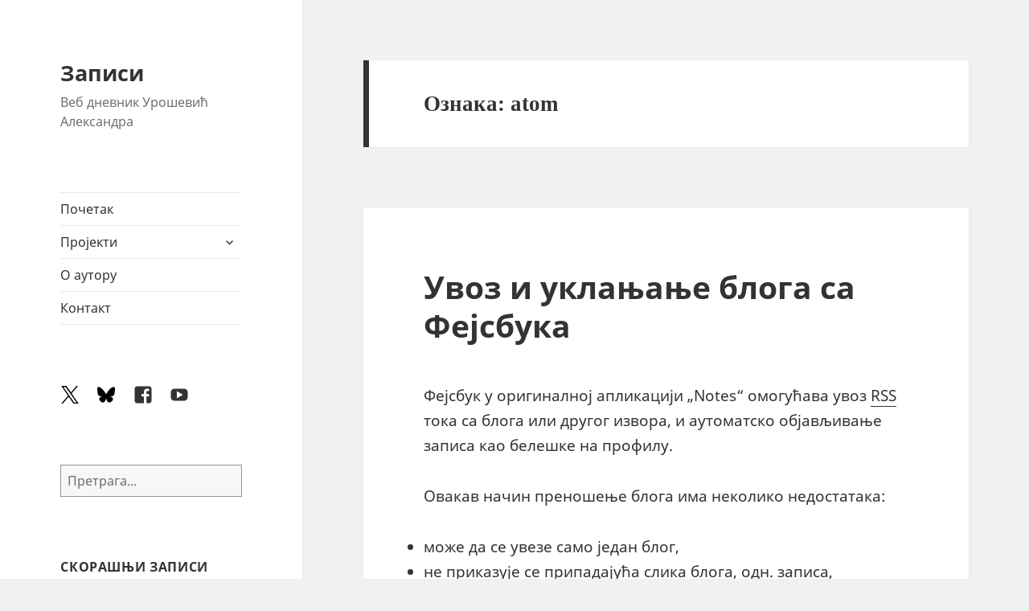

--- FILE ---
content_type: text/html; charset=UTF-8
request_url: https://blog.urosevic.net/tag/atom/
body_size: 7869
content:
<!DOCTYPE html><html lang="sr-RS" class="no-js"><head><meta charset="UTF-8"><meta name="viewport" content="width=device-width, initial-scale=1.0"><link rel="profile" href="https://gmpg.org/xfn/11"><link rel="pingback" href="https://blog.urosevic.net/xmlrpc.php"><meta name='robots' content='noindex, follow' /><link media="all" href="https://blog.urosevic.net/wp-content/cache/autoptimize/css/autoptimize_043db111c6e20c50653330ecfa40515d.css" rel="stylesheet"><title>atom Архива • Записи</title><meta property="og:locale" content="sr_RS" /><meta property="og:type" content="article" /><meta property="og:title" content="atom Архива • Записи" /><meta property="og:url" content="https://blog.urosevic.net/tag/atom/" /><meta property="og:site_name" content="Записи" /><meta name="twitter:card" content="summary_large_image" /><meta name="twitter:site" content="@urosevic" /> <script type="application/ld+json" class="yoast-schema-graph">{"@context":"https://schema.org","@graph":[{"@type":"CollectionPage","@id":"https://blog.urosevic.net/tag/atom/","url":"https://blog.urosevic.net/tag/atom/","name":"atom Архива • Записи","isPartOf":{"@id":"https://blog.urosevic.net/#website"},"breadcrumb":{"@id":"https://blog.urosevic.net/tag/atom/#breadcrumb"},"inLanguage":"sr-RS"},{"@type":"BreadcrumbList","@id":"https://blog.urosevic.net/tag/atom/#breadcrumb","itemListElement":[{"@type":"ListItem","position":1,"name":"Home","item":"https://blog.urosevic.net/"},{"@type":"ListItem","position":2,"name":"atom"}]},{"@type":"WebSite","@id":"https://blog.urosevic.net/#website","url":"https://blog.urosevic.net/","name":"Записи","description":"Веб дневник Урошевић Александра","publisher":{"@id":"https://blog.urosevic.net/#/schema/person/29b2a3bb77e73fc867f847e6b52c5907"},"potentialAction":[{"@type":"SearchAction","target":{"@type":"EntryPoint","urlTemplate":"https://blog.urosevic.net/?s={search_term_string}"},"query-input":{"@type":"PropertyValueSpecification","valueRequired":true,"valueName":"search_term_string"}}],"inLanguage":"sr-RS"},{"@type":["Person","Organization"],"@id":"https://blog.urosevic.net/#/schema/person/29b2a3bb77e73fc867f847e6b52c5907","name":"Александар","image":{"@type":"ImageObject","inLanguage":"sr-RS","@id":"https://blog.urosevic.net/#/schema/person/image/","url":"https://blog.urosevic.net/wp-content/uploads/2012/08/zapisi-200x200.png","contentUrl":"https://blog.urosevic.net/wp-content/uploads/2012/08/zapisi-200x200.png","width":"200","height":"200","caption":"Александар"},"logo":{"@id":"https://blog.urosevic.net/#/schema/person/image/"},"description":"Данијелин супруг, Михаилов и Николин отац. Веб програмер и оснивач TechWebUX.","sameAs":["https://urosevic.net","https://facebook.com/urosevic","https://x.com/urosevic"]}]}</script> <link href='https://fonts.gstatic.com' crossorigin='anonymous' rel='preconnect' /><link rel="alternate" type="application/rss+xml" title="Записи &raquo; довод" href="https://blog.urosevic.net/feed/" /><link rel="alternate" type="application/rss+xml" title="Записи &raquo; довод коментара" href="https://blog.urosevic.net/comments/feed/" /><link rel="alternate" type="application/rss+xml" title="Записи &raquo; довод ознаке atom" href="https://blog.urosevic.net/tag/atom/feed/" /> <script src="https://blog.urosevic.net/wp-includes/js/jquery/jquery.min.js" id="jquery-core-js"></script> <link rel="https://api.w.org/" href="https://blog.urosevic.net/wp-json/" /><link rel="alternate" title="JSON" type="application/json" href="https://blog.urosevic.net/wp-json/wp/v2/tags/770" /><link rel="EditURI" type="application/rsd+xml" title="RSD" href="https://blog.urosevic.net/xmlrpc.php?rsd" />  <script async src="https://www.googletagmanager.com/gtag/js?id=G-E52RY6SP5D"></script> </head><body class="archive tag tag-atom tag-770 wp-embed-responsive wp-theme-twentyfifteen wp-child-theme-z15"><div id="page" class="hfeed site"> <a class="skip-link screen-reader-text" href="#content"> Скочи на садржај </a><div id="sidebar" class="sidebar"><header id="masthead" class="site-header"><div class="site-branding"><p class="site-title"><a href="https://blog.urosevic.net/" rel="home" >Записи</a></p><p class="site-description">Веб дневник Урошевић Александра</p> <button class="secondary-toggle">Изборник и виџети</button></div></header><div id="secondary" class="secondary"><nav id="site-navigation" class="main-navigation"><div class="menu-glavni-meni-container"><ul id="menu-glavni-meni" class="nav-menu"><li id="menu-item-3073" class="menu-item menu-item-type-custom menu-item-object-custom menu-item-home menu-item-3073"><a href="https://blog.urosevic.net/">Почетак</a></li><li id="menu-item-2620" class="menu-item menu-item-type-custom menu-item-object-custom menu-item-has-children menu-item-2620"><a href="#">Пројекти</a><ul class="sub-menu"><li id="menu-item-2665" class="menu-item menu-item-type-custom menu-item-object-custom menu-item-has-children menu-item-2665"><a href="https://urosevic.net/wordpress/">WordPress</a><ul class="sub-menu"><li id="menu-item-6038" class="menu-item menu-item-type-custom menu-item-object-custom menu-item-6038"><a href="https://urosevic.net/wordpress/plugins/head-footer-code/">Head &#038; Footer Code</a></li><li id="menu-item-6039" class="menu-item menu-item-type-custom menu-item-object-custom menu-item-6039"><a href="https://urosevic.net/wordpress/plugins/stock-ticker/">Stock Ticker</a></li><li id="menu-item-2666" class="menu-item menu-item-type-custom menu-item-object-custom menu-item-2666"><a href="https://urosevic.net/wordpress/plugins/youtube-channel/">My YouTube Channel</a></li></ul></li><li id="menu-item-2887" class="menu-item menu-item-type-post_type menu-item-object-page menu-item-has-children menu-item-2887"><a href="https://blog.urosevic.net/botovi/">Ботови</a><ul class="sub-menu"><li id="menu-item-2854" class="menu-item menu-item-type-post_type menu-item-object-post menu-item-2854"><a href="https://blog.urosevic.net/2008/12/04/1083/vremenska-prognoza-bot/">Временска прогноза</a></li><li id="menu-item-2856" class="menu-item menu-item-type-post_type menu-item-object-post menu-item-2856"><a href="https://blog.urosevic.net/2008/10/31/987/kursna-lista-bot/">Курсна листа</a></li><li id="menu-item-2855" class="menu-item menu-item-type-post_type menu-item-object-post menu-item-2855"><a href="https://blog.urosevic.net/2012/12/06/2581/gorivosrbija/">Цене горива</a></li></ul></li><li id="menu-item-1999" class="menu-item menu-item-type-post_type menu-item-object-page menu-item-1999"><a href="https://blog.urosevic.net/poezija/">Поезија</a></li><li id="menu-item-6801" class="menu-item menu-item-type-post_type menu-item-object-page menu-item-6801"><a href="https://blog.urosevic.net/titlovi/">Титлови</a></li></ul></li><li id="menu-item-1950" class="menu-item menu-item-type-post_type menu-item-object-page menu-item-1950"><a href="https://blog.urosevic.net/about/">О аутору</a></li><li id="menu-item-1956" class="menu-item menu-item-type-custom menu-item-object-custom menu-item-1956"><a href="https://urosevic.net/kontakt">Контакт</a></li></ul></div></nav><nav id="social-navigation" class="social-navigation"><div class="menu-drustvene-mreze-container"><ul id="menu-drustvene-mreze" class="menu"><li id="menu-item-3074" class="menu-item menu-item-type-custom menu-item-object-custom menu-item-3074"><a href="https://x.com/urosevic"><span class="screen-reader-text">X</span></a></li><li id="menu-item-7604" class="menu-item menu-item-type-custom menu-item-object-custom menu-item-7604"><a href="https://bsky.app/profile/urosevic.net"><span class="screen-reader-text">Bluesky</span></a></li><li id="menu-item-3075" class="menu-item menu-item-type-custom menu-item-object-custom menu-item-3075"><a href="https://facebook.com/urosevic"><span class="screen-reader-text">Facebook</span></a></li><li id="menu-item-3078" class="menu-item menu-item-type-custom menu-item-object-custom menu-item-3078"><a href="https://youtube.com/@AleksandarUrosevic"><span class="screen-reader-text">YouTube</span></a></li></ul></div></nav><div id="widget-area" class="widget-area" role="complementary"><aside id="block-2" class="widget widget_block widget_search"><form role="search" method="get" action="https://blog.urosevic.net/" class="wp-block-search__no-button wp-block-search"    ><label class="wp-block-search__label screen-reader-text" for="wp-block-search__input-1" >Претрага</label><div class="wp-block-search__inside-wrapper " ><input class="wp-block-search__input" id="wp-block-search__input-1" placeholder="Претрага..." value="" type="search" name="s" required /></div></form></aside><aside id="recent-posts-4" class="widget widget_recent_entries"><h2 class="widget-title">Скорашњи записи</h2><nav aria-label="Скорашњи записи"><ul><li> <a href="https://blog.urosevic.net/2017/01/04/3178/sbb-subjektivan-utisak-bezbedne-lozinke/">СББ, субјективан утисак и (без)бедне лозинке</a> <span class="post-date">4. јануар 2017.</span></li><li> <a href="https://blog.urosevic.net/2015/08/01/3022/windows-10-prvi-utisci/">Windows 10: Први утисци</a> <span class="post-date">1. август 2015.</span></li><li> <a href="https://blog.urosevic.net/2014/09/30/2897/kako-se-resiti-kesirane-301-redirekcije/">Како се решити кеширане 301 редирекције</a> <span class="post-date">30. септембар 2014.</span></li><li> <a href="https://blog.urosevic.net/2013/11/17/2654/sublime-text-3-kao-mysql-klijent/">Sublime Text 3 као MySQL клијент</a> <span class="post-date">17. новембар 2013.</span></li><li> <a href="https://blog.urosevic.net/2013/11/11/2640/kako-da-automatizujete-serijske-operacije-na-racunaru/">Како да аутоматизујете серијске операције на рачунару</a> <span class="post-date">11. новембар 2013.</span></li></ul></nav></aside><aside id="recent-comments-4" class="widget widget_recent_comments"><h2 class="widget-title">Скорашњи коментари</h2><nav aria-label="Скорашњи коментари"><ul id="recentcomments"><li class="recentcomments"><span class="comment-author-link">Marijan</span> на <a href="https://blog.urosevic.net/2009/01/21/1279/vojnicke-price/#comment-14999">Војничке приче</a></li><li class="recentcomments"><span class="comment-author-link">Ilke</span> на <a href="https://blog.urosevic.net/2005/02/27/67/detinjstvo/#comment-14998">Детињство</a></li><li class="recentcomments"><span class="comment-author-link">Slavisa</span> на <a href="https://blog.urosevic.net/2009/01/21/1279/vojnicke-price/#comment-14994">Војничке приче</a></li><li class="recentcomments"><span class="comment-author-link">Slavisa</span> на <a href="https://blog.urosevic.net/2009/01/21/1279/vojnicke-price/#comment-14993">Војничке приче</a></li><li class="recentcomments"><span class="comment-author-link"><a href="https://urosevic.net" class="url" rel="ugc external nofollow">Александар</a></span> на <a href="https://blog.urosevic.net/2005/02/27/67/detinjstvo/#comment-14992">Детињство</a></li></ul></nav></aside><aside id="categories-101448613" class="widget widget_categories"><h2 class="widget-title">Категорије</h2><nav aria-label="Категорије"><ul><li class="cat-item cat-item-2"><a href="https://blog.urosevic.net/news/">Вести</a> (87)</li><li class="cat-item cat-item-1"><a href="https://blog.urosevic.net/life/">Живот</a> (192)<ul class='children'><li class="cat-item cat-item-6"><a href="https://blog.urosevic.net/life/critic/">Критика</a> (37)</li><li class="cat-item cat-item-5"><a href="https://blog.urosevic.net/life/work/">Посао</a> (20)</li><li class="cat-item cat-item-9"><a href="https://blog.urosevic.net/life/joy/">Разонода</a> (69)</li><li class="cat-item cat-item-10"><a href="https://blog.urosevic.net/life/philosophy/">Филозофија</a> (41)</li></ul></li><li class="cat-item cat-item-12"><a href="https://blog.urosevic.net/links/">Линкови</a> (9)</li><li class="cat-item cat-item-3"><a href="https://blog.urosevic.net/comp/">Рачунари</a> (330)<ul class='children'><li class="cat-item cat-item-7"><a href="https://blog.urosevic.net/comp/gnulinux/">GNU/Linux</a> (142)</li><li class="cat-item cat-item-17"><a href="https://blog.urosevic.net/comp/web/">Веб</a> (111)</li><li class="cat-item cat-item-15"><a href="https://blog.urosevic.net/comp/mobile/">Преносници</a> (39)</li><li class="cat-item cat-item-8"><a href="https://blog.urosevic.net/comp/projects/">Пројекти</a> (54)</li><li class="cat-item cat-item-11"><a href="https://blog.urosevic.net/comp/review/">Рецензије</a> (32)</li></ul></li></ul></nav></aside></div></div></div><div id="content" class="site-content"><section id="primary" class="content-area"><main id="main" class="site-main"><header class="page-header"><h1 class="page-title">Ознака: <span>atom</span></h1></header><article id="post-1794" class="post-1794 post type-post status-publish format-standard hentry category-web tag-atom tag-blog tag-facebook tag-feed tag-howto tag-rss tag-uputstvo tag-736 tag-686 tag-uklanjanje tag-fejsbuk"><header class="entry-header"><h2 class="entry-title"><a href="https://blog.urosevic.net/2009/11/23/1794/uvoz-i-uklanjanje-bloga-sa-fejsbuka/" rel="bookmark">Увоз и уклањање блога са Фејсбука</a></h2></header><div class="entry-content"><p>Фејсбук у оригиналној апликацији „Notes“ омогућава увоз <a href="https://en.wikipedia.org/wiki/RSS" target="_blank">RSS</a> тока са блога или другог извора, и аутоматско објављивање записа као белешке на профилу.</p><p>Овакав начин преношење блога има неколико недостатака:</p><ul><li>може да се увезе само један блог,</li><li>не приказује се припадајућа слика блога, одн. записа,</li><li>да би други пратили блог на Фејсбуку морају бити пријатељи са аутором.</li></ul><p> <a href="https://blog.urosevic.net/2009/11/23/1794/uvoz-i-uklanjanje-bloga-sa-fejsbuka/#more-1794" class="more-link">Настави са читањем <span class="screen-reader-text">Увоз и уклањање блога са Фејсбука</span></a></p></div><footer class="entry-footer"> <span class="posted-on"><span class="screen-reader-text">Објављено </span><a href="https://blog.urosevic.net/2009/11/23/1794/uvoz-i-uklanjanje-bloga-sa-fejsbuka/" rel="bookmark"><time class="entry-date published" datetime="2009-11-23T16:09:06+01:00" title="Објављено 23. новембар 2009. и последњи пут ажурирано 21. фебруар 2020.">23. новембар 2009.</time><time class="updated" datetime="2020-02-21T16:27:16+01:00">21. фебруар 2020.</time></a></span><span class="byline"><span class="author vcard"><span class="screen-reader-text">Аутор </span><a class="url fn n" href="https://blog.urosevic.net/author/urosevic/">Александар</a></span></span><span class="cat-links"><span class="screen-reader-text">Категорије </span><a href="https://blog.urosevic.net/comp/web/" rel="category tag">Веб</a></span><span class="tags-links"><span class="screen-reader-text">Ознаке </span><a rel="nofollow" href="https://blog.urosevic.net/tag/atom/" rel="tag">atom</a>, <a rel="nofollow" href="https://blog.urosevic.net/tag/blog/" rel="tag">blog</a>, <a rel="nofollow" href="https://blog.urosevic.net/tag/facebook/" rel="tag">facebook</a>, <a rel="nofollow" href="https://blog.urosevic.net/tag/feed/" rel="tag">feed</a>, <a rel="nofollow" href="https://blog.urosevic.net/tag/howto/" rel="tag">howto</a>, <a rel="nofollow" href="https://blog.urosevic.net/tag/rss/" rel="tag">rss</a>, <a rel="nofollow" href="https://blog.urosevic.net/tag/uputstvo/" rel="tag">uputstvo</a>, <a rel="nofollow" href="https://blog.urosevic.net/tag/%d0%ba%d0%b0%d0%ba%d0%be-%d0%b4%d0%b0/" rel="tag">како-да</a>, <a rel="nofollow" href="https://blog.urosevic.net/tag/%d0%bf%d1%80%d0%b0%d1%9b%d0%b5%d1%9a%d0%b5/" rel="tag">праћење</a>, <a rel="nofollow" href="https://blog.urosevic.net/tag/uklanjanje/" rel="tag">уклањање</a>, <a rel="nofollow" href="https://blog.urosevic.net/tag/fejsbuk/" rel="tag">фејсбук</a></span><span class="comments-link"><a href="https://blog.urosevic.net/2009/11/23/1794/uvoz-i-uklanjanje-bloga-sa-fejsbuka/#comments">2 коментара<span class="screen-reader-text"> на Увоз и уклањање блога са Фејсбука</span></a></span></footer></article><article id="post-1522" class="post-1522 post type-post status-publish format-standard hentry category-comp tag-apt-get tag-atom tag-desktop tag-fedora tag-gnome tag-install tag-linux tag-netbook tag-office tag-openofficeorg tag-ubuntu tag-usb tag-759 tag-652 tag-608 tag-85 tag-tastatura tag-hardver"><header class="entry-header"><h2 class="entry-title"><a href="https://blog.urosevic.net/2009/04/25/1522/acer-aspire-one-110/" rel="bookmark">Acer Aspire One 110</a></h2></header><div class="entry-content"><p>Захваљујући другу Хатали, у руке ми је пао нетбук <a href="https://web.archive.org/web/20090703170729/http://www.acer.com/aspireone/aspireone_8_9/">Acer Aspire One 110</a> са преинсталираним Линуксом. Пошто је донет из Италије, требало га је „превести на српски језик“.</p><h3>Основне карактеристике</h3><p>Плави малиша тананог профила са 965 грама (мада званично тежи 995 грама) веома је лаган, а захваљујући компактним димензијама 249 (ширина) × 170 (дубина) × 29 (висина) mm, ништа га није теже носити од уобичајеног роковника.</p><p>Квалитет завршне израде је на високом нивоу па кућиште не изгледајефтино. Матирана металик-плава боја оклопа, те стакласта (енг. <em>Glossy</em>) поклопца и оквира екрана дају му посебан шмек и одају утисак робустне машине. <a href="https://blog.urosevic.net/2009/04/25/1522/acer-aspire-one-110/#more-1522" class="more-link">Настави са читањем <span class="screen-reader-text">Acer Aspire One 110</span></a></p></div><footer class="entry-footer"> <span class="posted-on"><span class="screen-reader-text">Објављено </span><a href="https://blog.urosevic.net/2009/04/25/1522/acer-aspire-one-110/" rel="bookmark"><time class="entry-date published" datetime="2009-04-25T16:49:56+02:00" title="Објављено 25. април 2009. и последњи пут ажурирано 23. фебруар 2020.">25. април 2009.</time><time class="updated" datetime="2020-02-23T02:03:17+01:00">23. фебруар 2020.</time></a></span><span class="byline"><span class="author vcard"><span class="screen-reader-text">Аутор </span><a class="url fn n" href="https://blog.urosevic.net/author/urosevic/">Александар</a></span></span><span class="cat-links"><span class="screen-reader-text">Категорије </span><a href="https://blog.urosevic.net/comp/" rel="category tag">Рачунари</a></span><span class="tags-links"><span class="screen-reader-text">Ознаке </span><a rel="nofollow" href="https://blog.urosevic.net/tag/apt-get/" rel="tag">apt-get</a>, <a rel="nofollow" href="https://blog.urosevic.net/tag/atom/" rel="tag">atom</a>, <a rel="nofollow" href="https://blog.urosevic.net/tag/desktop/" rel="tag">desktop</a>, <a rel="nofollow" href="https://blog.urosevic.net/tag/fedora/" rel="tag">fedora</a>, <a rel="nofollow" href="https://blog.urosevic.net/tag/gnome/" rel="tag">gnome</a>, <a rel="nofollow" href="https://blog.urosevic.net/tag/install/" rel="tag">Install</a>, <a rel="nofollow" href="https://blog.urosevic.net/tag/linux/" rel="tag">linux</a>, <a rel="nofollow" href="https://blog.urosevic.net/tag/netbook/" rel="tag">netbook</a>, <a rel="nofollow" href="https://blog.urosevic.net/tag/office/" rel="tag">office</a>, <a rel="nofollow" href="https://blog.urosevic.net/tag/openofficeorg/" rel="tag">OpenOffice.org</a>, <a rel="nofollow" href="https://blog.urosevic.net/tag/ubuntu/" rel="tag">ubuntu</a>, <a rel="nofollow" href="https://blog.urosevic.net/tag/usb/" rel="tag">usb</a>, <a rel="nofollow" href="https://blog.urosevic.net/tag/%d1%98%d0%b5%d0%b7%d0%b8%d0%ba/" rel="tag">језик</a>, <a rel="nofollow" href="https://blog.urosevic.net/tag/%d1%80%d0%b0%d1%87%d1%83%d0%bd%d0%b0%d1%80/" rel="tag">рачунар</a>, <a rel="nofollow" href="https://blog.urosevic.net/tag/%d1%81%d0%be%d1%84%d1%82%d0%b2%d0%b5%d1%80/" rel="tag">софтвер</a>, <a rel="nofollow" href="https://blog.urosevic.net/tag/%d1%81%d1%80%d0%bf%d1%81%d0%ba%d0%b8/" rel="tag">српски</a>, <a rel="nofollow" href="https://blog.urosevic.net/tag/tastatura/" rel="tag">тастатура</a>, <a rel="nofollow" href="https://blog.urosevic.net/tag/hardver/" rel="tag">хардвер</a></span><span class="comments-link"><a href="https://blog.urosevic.net/2009/04/25/1522/acer-aspire-one-110/#comments">9 коментара<span class="screen-reader-text"> на Acer Aspire One 110</span></a></span></footer></article><article id="post-671" class="post-671 post type-post status-publish format-standard hentry category-philosophy tag-atom tag-big-bang tag-black-hole tag-cern tag-event-horizon tag-hadron-collider tag-large-hadron tag-lhc tag-771 tag-769 tag-772 tag-743"><header class="entry-header"><h2 class="entry-title"><a href="https://blog.urosevic.net/2008/09/10/671/a-posle-sudara-sudnji-dan/" rel="bookmark">А после судара&#8230; судњи дан?</a></h2></header><div class="entry-content"><p><span style="text-decoration: line-through;">Задњих</span> Последњих 14 година, на око 100 метара испод границе између Швајцарске и Француске, физичари у <a href="https://en.wikipedia.org/wiki/CERN" target="_blank">CERN</a>-у („Conseil Européen pour la Recherche Nucléaire“ &#8212; Европски савет за нуклеарна истраживања) градили су LHC („<a href="https://en.wikipedia.org/wiki/Large" target="_blank">Large</a>“ &#8212; Велики сударач хадрона), највећи акцелератор у историји људске врсте. У овом пројекту учествовали су и <a href="https://www.b92.net/info/vesti/index.php?yyyy=2008&amp;mm=08&amp;dd=14&amp;nav_id=313354">блистави умови Србије</a>! Претходних пар месеци трајала је припрема за оно што се догодило данас у 9:30 сати по нашем времену.</p><p><img fetchpriority="high" decoding="async" class="aligncenter size-full wp-image-672" title="Large Hadron Collider (LHC)" src="https://blog.urosevic.net/wp-content/uploads/2008/09/lhc.jpg" alt="Large Hadron Collider (LHC)" width="368" height="245" /></p><p> <a href="https://blog.urosevic.net/2008/09/10/671/a-posle-sudara-sudnji-dan/#more-671" class="more-link">Настави са читањем <span class="screen-reader-text">А после судара&#8230; судњи дан?</span></a></p></div><footer class="entry-footer"> <span class="posted-on"><span class="screen-reader-text">Објављено </span><a href="https://blog.urosevic.net/2008/09/10/671/a-posle-sudara-sudnji-dan/" rel="bookmark"><time class="entry-date published" datetime="2008-09-10T13:53:30+02:00" title="Објављено 10. септембар 2008. и последњи пут ажурирано 10. фебруар 2023.">10. септембар 2008.</time><time class="updated" datetime="2023-02-10T19:40:16+01:00">10. фебруар 2023.</time></a></span><span class="byline"><span class="author vcard"><span class="screen-reader-text">Аутор </span><a class="url fn n" href="https://blog.urosevic.net/author/urosevic/">Александар</a></span></span><span class="cat-links"><span class="screen-reader-text">Категорије </span><a href="https://blog.urosevic.net/life/philosophy/" rel="category tag">Филозофија</a></span><span class="tags-links"><span class="screen-reader-text">Ознаке </span><a rel="nofollow" href="https://blog.urosevic.net/tag/atom/" rel="tag">atom</a>, <a rel="nofollow" href="https://blog.urosevic.net/tag/big-bang/" rel="tag">big bang</a>, <a rel="nofollow" href="https://blog.urosevic.net/tag/black-hole/" rel="tag">black hole</a>, <a rel="nofollow" href="https://blog.urosevic.net/tag/cern/" rel="tag">cern</a>, <a rel="nofollow" href="https://blog.urosevic.net/tag/event-horizon/" rel="tag">event horizon</a>, <a rel="nofollow" href="https://blog.urosevic.net/tag/hadron-collider/" rel="tag">hadron collider</a>, <a rel="nofollow" href="https://blog.urosevic.net/tag/large-hadron/" rel="tag">large hadron</a>, <a rel="nofollow" href="https://blog.urosevic.net/tag/lhc/" rel="tag">lhc</a>, <a rel="nofollow" href="https://blog.urosevic.net/tag/%d0%b0%d0%ba%d1%86%d0%b5%d0%bb%d0%b5%d1%80%d0%b0%d1%82%d0%be%d1%80/" rel="tag">акцелератор</a>, <a rel="nofollow" href="https://blog.urosevic.net/tag/%d0%b2%d0%b5%d0%bb%d0%b8%d0%ba%d0%b8-%d0%bf%d1%80%d0%b0%d1%81%d0%b0%d0%ba/" rel="tag">велики прасак</a>, <a rel="nofollow" href="https://blog.urosevic.net/tag/%d0%bd%d0%b0%d1%83%d0%ba%d0%b0/" rel="tag">наука</a>, <a rel="nofollow" href="https://blog.urosevic.net/tag/%d1%84%d0%b8%d0%b7%d0%b8%d0%ba%d0%b0/" rel="tag">физика</a></span><span class="comments-link"><a href="https://blog.urosevic.net/2008/09/10/671/a-posle-sudara-sudnji-dan/#comments">12 коментара<span class="screen-reader-text"> на А после судара&#8230; судњи дан?</span></a></span></footer></article></main></section></div><footer id="colophon" class="site-footer" role="contentinfo"><div class="site-info"> <span class="credits-copyright"><a title="Ауторство-Некомерцијално-Делити под истим условима 3.0 Unported" href="https://creativecommons.org/licenses/by-nc-sa/3.0/deed.sr" target="_blank">CC BY-NC-SA 3.0</a> 2004-2025 <a href="https://urosevic.net/">Александар Урошевић</a></span> | <span class="credits-permissions"><a href="/uslovi-koriscenja/">Услови коришћења</a></span><br /> <a href="https://www.techwebux.com" target="_blank">Техничка изведба TechWebUX</a> | <a href="https://sr.wordpress.org/" class="imprint"> Са поносом покреће WordPress </a></div></footer></div> <script type="speculationrules">{"prefetch":[{"source":"document","where":{"and":[{"href_matches":"\/*"},{"not":{"href_matches":["\/wp-*.php","\/wp-admin\/*","\/wp-content\/uploads\/*","\/wp-content\/*","\/wp-content\/plugins\/*","\/wp-content\/themes\/z15\/*","\/wp-content\/themes\/twentyfifteen\/*","\/*\\?(.+)"]}},{"not":{"selector_matches":"a[rel~=\"nofollow\"]"}},{"not":{"selector_matches":".no-prefetch, .no-prefetch a"}}]},"eagerness":"conservative"}]}</script> <button class="back-to-top" title="Назад на врх">врх</button> <noscript><style>.lazyload{display:none;}</style></noscript><script data-noptimize="1">window.lazySizesConfig=window.lazySizesConfig||{};window.lazySizesConfig.loadMode=1;</script><script async data-noptimize="1" src='https://blog.urosevic.net/wp-content/plugins/autoptimize/classes/external/js/lazysizes.min.js?ao_version=3.1.14'></script> <script defer src="https://blog.urosevic.net/wp-content/cache/autoptimize/js/autoptimize_d601067430f2bb9382a0f2b597c711d3.js"></script><script defer src="https://static.cloudflareinsights.com/beacon.min.js/vcd15cbe7772f49c399c6a5babf22c1241717689176015" integrity="sha512-ZpsOmlRQV6y907TI0dKBHq9Md29nnaEIPlkf84rnaERnq6zvWvPUqr2ft8M1aS28oN72PdrCzSjY4U6VaAw1EQ==" data-cf-beacon='{"version":"2024.11.0","token":"5d5f833638ab483b9ead38e088e964d6","r":1,"server_timing":{"name":{"cfCacheStatus":true,"cfEdge":true,"cfExtPri":true,"cfL4":true,"cfOrigin":true,"cfSpeedBrain":true},"location_startswith":null}}' crossorigin="anonymous"></script>
</body></html><!-- WP Fastest Cache file was created in 0.179 seconds, on 30. November 2025. @ 20:52 -->